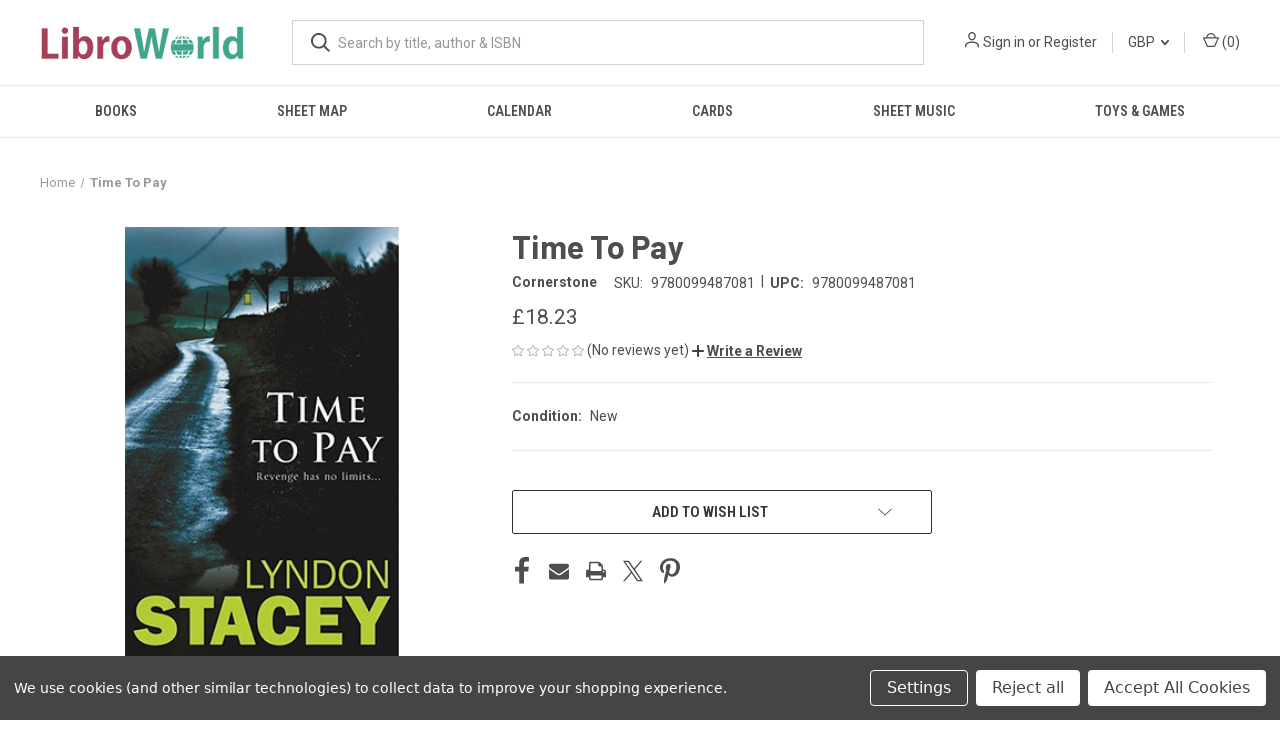

--- FILE ---
content_type: text/html; charset=utf-8
request_url: https://www.google.com/recaptcha/api2/anchor?ar=1&k=6LcD1NsgAAAAAOsPnYe7wCYDut1kV2liFb3o2UB8&co=aHR0cHM6Ly93d3cubGlicm93b3JsZC5jby51azo0NDM.&hl=en&v=PoyoqOPhxBO7pBk68S4YbpHZ&size=normal&anchor-ms=20000&execute-ms=30000&cb=oflbuhqwi2bn
body_size: 49524
content:
<!DOCTYPE HTML><html dir="ltr" lang="en"><head><meta http-equiv="Content-Type" content="text/html; charset=UTF-8">
<meta http-equiv="X-UA-Compatible" content="IE=edge">
<title>reCAPTCHA</title>
<style type="text/css">
/* cyrillic-ext */
@font-face {
  font-family: 'Roboto';
  font-style: normal;
  font-weight: 400;
  font-stretch: 100%;
  src: url(//fonts.gstatic.com/s/roboto/v48/KFO7CnqEu92Fr1ME7kSn66aGLdTylUAMa3GUBHMdazTgWw.woff2) format('woff2');
  unicode-range: U+0460-052F, U+1C80-1C8A, U+20B4, U+2DE0-2DFF, U+A640-A69F, U+FE2E-FE2F;
}
/* cyrillic */
@font-face {
  font-family: 'Roboto';
  font-style: normal;
  font-weight: 400;
  font-stretch: 100%;
  src: url(//fonts.gstatic.com/s/roboto/v48/KFO7CnqEu92Fr1ME7kSn66aGLdTylUAMa3iUBHMdazTgWw.woff2) format('woff2');
  unicode-range: U+0301, U+0400-045F, U+0490-0491, U+04B0-04B1, U+2116;
}
/* greek-ext */
@font-face {
  font-family: 'Roboto';
  font-style: normal;
  font-weight: 400;
  font-stretch: 100%;
  src: url(//fonts.gstatic.com/s/roboto/v48/KFO7CnqEu92Fr1ME7kSn66aGLdTylUAMa3CUBHMdazTgWw.woff2) format('woff2');
  unicode-range: U+1F00-1FFF;
}
/* greek */
@font-face {
  font-family: 'Roboto';
  font-style: normal;
  font-weight: 400;
  font-stretch: 100%;
  src: url(//fonts.gstatic.com/s/roboto/v48/KFO7CnqEu92Fr1ME7kSn66aGLdTylUAMa3-UBHMdazTgWw.woff2) format('woff2');
  unicode-range: U+0370-0377, U+037A-037F, U+0384-038A, U+038C, U+038E-03A1, U+03A3-03FF;
}
/* math */
@font-face {
  font-family: 'Roboto';
  font-style: normal;
  font-weight: 400;
  font-stretch: 100%;
  src: url(//fonts.gstatic.com/s/roboto/v48/KFO7CnqEu92Fr1ME7kSn66aGLdTylUAMawCUBHMdazTgWw.woff2) format('woff2');
  unicode-range: U+0302-0303, U+0305, U+0307-0308, U+0310, U+0312, U+0315, U+031A, U+0326-0327, U+032C, U+032F-0330, U+0332-0333, U+0338, U+033A, U+0346, U+034D, U+0391-03A1, U+03A3-03A9, U+03B1-03C9, U+03D1, U+03D5-03D6, U+03F0-03F1, U+03F4-03F5, U+2016-2017, U+2034-2038, U+203C, U+2040, U+2043, U+2047, U+2050, U+2057, U+205F, U+2070-2071, U+2074-208E, U+2090-209C, U+20D0-20DC, U+20E1, U+20E5-20EF, U+2100-2112, U+2114-2115, U+2117-2121, U+2123-214F, U+2190, U+2192, U+2194-21AE, U+21B0-21E5, U+21F1-21F2, U+21F4-2211, U+2213-2214, U+2216-22FF, U+2308-230B, U+2310, U+2319, U+231C-2321, U+2336-237A, U+237C, U+2395, U+239B-23B7, U+23D0, U+23DC-23E1, U+2474-2475, U+25AF, U+25B3, U+25B7, U+25BD, U+25C1, U+25CA, U+25CC, U+25FB, U+266D-266F, U+27C0-27FF, U+2900-2AFF, U+2B0E-2B11, U+2B30-2B4C, U+2BFE, U+3030, U+FF5B, U+FF5D, U+1D400-1D7FF, U+1EE00-1EEFF;
}
/* symbols */
@font-face {
  font-family: 'Roboto';
  font-style: normal;
  font-weight: 400;
  font-stretch: 100%;
  src: url(//fonts.gstatic.com/s/roboto/v48/KFO7CnqEu92Fr1ME7kSn66aGLdTylUAMaxKUBHMdazTgWw.woff2) format('woff2');
  unicode-range: U+0001-000C, U+000E-001F, U+007F-009F, U+20DD-20E0, U+20E2-20E4, U+2150-218F, U+2190, U+2192, U+2194-2199, U+21AF, U+21E6-21F0, U+21F3, U+2218-2219, U+2299, U+22C4-22C6, U+2300-243F, U+2440-244A, U+2460-24FF, U+25A0-27BF, U+2800-28FF, U+2921-2922, U+2981, U+29BF, U+29EB, U+2B00-2BFF, U+4DC0-4DFF, U+FFF9-FFFB, U+10140-1018E, U+10190-1019C, U+101A0, U+101D0-101FD, U+102E0-102FB, U+10E60-10E7E, U+1D2C0-1D2D3, U+1D2E0-1D37F, U+1F000-1F0FF, U+1F100-1F1AD, U+1F1E6-1F1FF, U+1F30D-1F30F, U+1F315, U+1F31C, U+1F31E, U+1F320-1F32C, U+1F336, U+1F378, U+1F37D, U+1F382, U+1F393-1F39F, U+1F3A7-1F3A8, U+1F3AC-1F3AF, U+1F3C2, U+1F3C4-1F3C6, U+1F3CA-1F3CE, U+1F3D4-1F3E0, U+1F3ED, U+1F3F1-1F3F3, U+1F3F5-1F3F7, U+1F408, U+1F415, U+1F41F, U+1F426, U+1F43F, U+1F441-1F442, U+1F444, U+1F446-1F449, U+1F44C-1F44E, U+1F453, U+1F46A, U+1F47D, U+1F4A3, U+1F4B0, U+1F4B3, U+1F4B9, U+1F4BB, U+1F4BF, U+1F4C8-1F4CB, U+1F4D6, U+1F4DA, U+1F4DF, U+1F4E3-1F4E6, U+1F4EA-1F4ED, U+1F4F7, U+1F4F9-1F4FB, U+1F4FD-1F4FE, U+1F503, U+1F507-1F50B, U+1F50D, U+1F512-1F513, U+1F53E-1F54A, U+1F54F-1F5FA, U+1F610, U+1F650-1F67F, U+1F687, U+1F68D, U+1F691, U+1F694, U+1F698, U+1F6AD, U+1F6B2, U+1F6B9-1F6BA, U+1F6BC, U+1F6C6-1F6CF, U+1F6D3-1F6D7, U+1F6E0-1F6EA, U+1F6F0-1F6F3, U+1F6F7-1F6FC, U+1F700-1F7FF, U+1F800-1F80B, U+1F810-1F847, U+1F850-1F859, U+1F860-1F887, U+1F890-1F8AD, U+1F8B0-1F8BB, U+1F8C0-1F8C1, U+1F900-1F90B, U+1F93B, U+1F946, U+1F984, U+1F996, U+1F9E9, U+1FA00-1FA6F, U+1FA70-1FA7C, U+1FA80-1FA89, U+1FA8F-1FAC6, U+1FACE-1FADC, U+1FADF-1FAE9, U+1FAF0-1FAF8, U+1FB00-1FBFF;
}
/* vietnamese */
@font-face {
  font-family: 'Roboto';
  font-style: normal;
  font-weight: 400;
  font-stretch: 100%;
  src: url(//fonts.gstatic.com/s/roboto/v48/KFO7CnqEu92Fr1ME7kSn66aGLdTylUAMa3OUBHMdazTgWw.woff2) format('woff2');
  unicode-range: U+0102-0103, U+0110-0111, U+0128-0129, U+0168-0169, U+01A0-01A1, U+01AF-01B0, U+0300-0301, U+0303-0304, U+0308-0309, U+0323, U+0329, U+1EA0-1EF9, U+20AB;
}
/* latin-ext */
@font-face {
  font-family: 'Roboto';
  font-style: normal;
  font-weight: 400;
  font-stretch: 100%;
  src: url(//fonts.gstatic.com/s/roboto/v48/KFO7CnqEu92Fr1ME7kSn66aGLdTylUAMa3KUBHMdazTgWw.woff2) format('woff2');
  unicode-range: U+0100-02BA, U+02BD-02C5, U+02C7-02CC, U+02CE-02D7, U+02DD-02FF, U+0304, U+0308, U+0329, U+1D00-1DBF, U+1E00-1E9F, U+1EF2-1EFF, U+2020, U+20A0-20AB, U+20AD-20C0, U+2113, U+2C60-2C7F, U+A720-A7FF;
}
/* latin */
@font-face {
  font-family: 'Roboto';
  font-style: normal;
  font-weight: 400;
  font-stretch: 100%;
  src: url(//fonts.gstatic.com/s/roboto/v48/KFO7CnqEu92Fr1ME7kSn66aGLdTylUAMa3yUBHMdazQ.woff2) format('woff2');
  unicode-range: U+0000-00FF, U+0131, U+0152-0153, U+02BB-02BC, U+02C6, U+02DA, U+02DC, U+0304, U+0308, U+0329, U+2000-206F, U+20AC, U+2122, U+2191, U+2193, U+2212, U+2215, U+FEFF, U+FFFD;
}
/* cyrillic-ext */
@font-face {
  font-family: 'Roboto';
  font-style: normal;
  font-weight: 500;
  font-stretch: 100%;
  src: url(//fonts.gstatic.com/s/roboto/v48/KFO7CnqEu92Fr1ME7kSn66aGLdTylUAMa3GUBHMdazTgWw.woff2) format('woff2');
  unicode-range: U+0460-052F, U+1C80-1C8A, U+20B4, U+2DE0-2DFF, U+A640-A69F, U+FE2E-FE2F;
}
/* cyrillic */
@font-face {
  font-family: 'Roboto';
  font-style: normal;
  font-weight: 500;
  font-stretch: 100%;
  src: url(//fonts.gstatic.com/s/roboto/v48/KFO7CnqEu92Fr1ME7kSn66aGLdTylUAMa3iUBHMdazTgWw.woff2) format('woff2');
  unicode-range: U+0301, U+0400-045F, U+0490-0491, U+04B0-04B1, U+2116;
}
/* greek-ext */
@font-face {
  font-family: 'Roboto';
  font-style: normal;
  font-weight: 500;
  font-stretch: 100%;
  src: url(//fonts.gstatic.com/s/roboto/v48/KFO7CnqEu92Fr1ME7kSn66aGLdTylUAMa3CUBHMdazTgWw.woff2) format('woff2');
  unicode-range: U+1F00-1FFF;
}
/* greek */
@font-face {
  font-family: 'Roboto';
  font-style: normal;
  font-weight: 500;
  font-stretch: 100%;
  src: url(//fonts.gstatic.com/s/roboto/v48/KFO7CnqEu92Fr1ME7kSn66aGLdTylUAMa3-UBHMdazTgWw.woff2) format('woff2');
  unicode-range: U+0370-0377, U+037A-037F, U+0384-038A, U+038C, U+038E-03A1, U+03A3-03FF;
}
/* math */
@font-face {
  font-family: 'Roboto';
  font-style: normal;
  font-weight: 500;
  font-stretch: 100%;
  src: url(//fonts.gstatic.com/s/roboto/v48/KFO7CnqEu92Fr1ME7kSn66aGLdTylUAMawCUBHMdazTgWw.woff2) format('woff2');
  unicode-range: U+0302-0303, U+0305, U+0307-0308, U+0310, U+0312, U+0315, U+031A, U+0326-0327, U+032C, U+032F-0330, U+0332-0333, U+0338, U+033A, U+0346, U+034D, U+0391-03A1, U+03A3-03A9, U+03B1-03C9, U+03D1, U+03D5-03D6, U+03F0-03F1, U+03F4-03F5, U+2016-2017, U+2034-2038, U+203C, U+2040, U+2043, U+2047, U+2050, U+2057, U+205F, U+2070-2071, U+2074-208E, U+2090-209C, U+20D0-20DC, U+20E1, U+20E5-20EF, U+2100-2112, U+2114-2115, U+2117-2121, U+2123-214F, U+2190, U+2192, U+2194-21AE, U+21B0-21E5, U+21F1-21F2, U+21F4-2211, U+2213-2214, U+2216-22FF, U+2308-230B, U+2310, U+2319, U+231C-2321, U+2336-237A, U+237C, U+2395, U+239B-23B7, U+23D0, U+23DC-23E1, U+2474-2475, U+25AF, U+25B3, U+25B7, U+25BD, U+25C1, U+25CA, U+25CC, U+25FB, U+266D-266F, U+27C0-27FF, U+2900-2AFF, U+2B0E-2B11, U+2B30-2B4C, U+2BFE, U+3030, U+FF5B, U+FF5D, U+1D400-1D7FF, U+1EE00-1EEFF;
}
/* symbols */
@font-face {
  font-family: 'Roboto';
  font-style: normal;
  font-weight: 500;
  font-stretch: 100%;
  src: url(//fonts.gstatic.com/s/roboto/v48/KFO7CnqEu92Fr1ME7kSn66aGLdTylUAMaxKUBHMdazTgWw.woff2) format('woff2');
  unicode-range: U+0001-000C, U+000E-001F, U+007F-009F, U+20DD-20E0, U+20E2-20E4, U+2150-218F, U+2190, U+2192, U+2194-2199, U+21AF, U+21E6-21F0, U+21F3, U+2218-2219, U+2299, U+22C4-22C6, U+2300-243F, U+2440-244A, U+2460-24FF, U+25A0-27BF, U+2800-28FF, U+2921-2922, U+2981, U+29BF, U+29EB, U+2B00-2BFF, U+4DC0-4DFF, U+FFF9-FFFB, U+10140-1018E, U+10190-1019C, U+101A0, U+101D0-101FD, U+102E0-102FB, U+10E60-10E7E, U+1D2C0-1D2D3, U+1D2E0-1D37F, U+1F000-1F0FF, U+1F100-1F1AD, U+1F1E6-1F1FF, U+1F30D-1F30F, U+1F315, U+1F31C, U+1F31E, U+1F320-1F32C, U+1F336, U+1F378, U+1F37D, U+1F382, U+1F393-1F39F, U+1F3A7-1F3A8, U+1F3AC-1F3AF, U+1F3C2, U+1F3C4-1F3C6, U+1F3CA-1F3CE, U+1F3D4-1F3E0, U+1F3ED, U+1F3F1-1F3F3, U+1F3F5-1F3F7, U+1F408, U+1F415, U+1F41F, U+1F426, U+1F43F, U+1F441-1F442, U+1F444, U+1F446-1F449, U+1F44C-1F44E, U+1F453, U+1F46A, U+1F47D, U+1F4A3, U+1F4B0, U+1F4B3, U+1F4B9, U+1F4BB, U+1F4BF, U+1F4C8-1F4CB, U+1F4D6, U+1F4DA, U+1F4DF, U+1F4E3-1F4E6, U+1F4EA-1F4ED, U+1F4F7, U+1F4F9-1F4FB, U+1F4FD-1F4FE, U+1F503, U+1F507-1F50B, U+1F50D, U+1F512-1F513, U+1F53E-1F54A, U+1F54F-1F5FA, U+1F610, U+1F650-1F67F, U+1F687, U+1F68D, U+1F691, U+1F694, U+1F698, U+1F6AD, U+1F6B2, U+1F6B9-1F6BA, U+1F6BC, U+1F6C6-1F6CF, U+1F6D3-1F6D7, U+1F6E0-1F6EA, U+1F6F0-1F6F3, U+1F6F7-1F6FC, U+1F700-1F7FF, U+1F800-1F80B, U+1F810-1F847, U+1F850-1F859, U+1F860-1F887, U+1F890-1F8AD, U+1F8B0-1F8BB, U+1F8C0-1F8C1, U+1F900-1F90B, U+1F93B, U+1F946, U+1F984, U+1F996, U+1F9E9, U+1FA00-1FA6F, U+1FA70-1FA7C, U+1FA80-1FA89, U+1FA8F-1FAC6, U+1FACE-1FADC, U+1FADF-1FAE9, U+1FAF0-1FAF8, U+1FB00-1FBFF;
}
/* vietnamese */
@font-face {
  font-family: 'Roboto';
  font-style: normal;
  font-weight: 500;
  font-stretch: 100%;
  src: url(//fonts.gstatic.com/s/roboto/v48/KFO7CnqEu92Fr1ME7kSn66aGLdTylUAMa3OUBHMdazTgWw.woff2) format('woff2');
  unicode-range: U+0102-0103, U+0110-0111, U+0128-0129, U+0168-0169, U+01A0-01A1, U+01AF-01B0, U+0300-0301, U+0303-0304, U+0308-0309, U+0323, U+0329, U+1EA0-1EF9, U+20AB;
}
/* latin-ext */
@font-face {
  font-family: 'Roboto';
  font-style: normal;
  font-weight: 500;
  font-stretch: 100%;
  src: url(//fonts.gstatic.com/s/roboto/v48/KFO7CnqEu92Fr1ME7kSn66aGLdTylUAMa3KUBHMdazTgWw.woff2) format('woff2');
  unicode-range: U+0100-02BA, U+02BD-02C5, U+02C7-02CC, U+02CE-02D7, U+02DD-02FF, U+0304, U+0308, U+0329, U+1D00-1DBF, U+1E00-1E9F, U+1EF2-1EFF, U+2020, U+20A0-20AB, U+20AD-20C0, U+2113, U+2C60-2C7F, U+A720-A7FF;
}
/* latin */
@font-face {
  font-family: 'Roboto';
  font-style: normal;
  font-weight: 500;
  font-stretch: 100%;
  src: url(//fonts.gstatic.com/s/roboto/v48/KFO7CnqEu92Fr1ME7kSn66aGLdTylUAMa3yUBHMdazQ.woff2) format('woff2');
  unicode-range: U+0000-00FF, U+0131, U+0152-0153, U+02BB-02BC, U+02C6, U+02DA, U+02DC, U+0304, U+0308, U+0329, U+2000-206F, U+20AC, U+2122, U+2191, U+2193, U+2212, U+2215, U+FEFF, U+FFFD;
}
/* cyrillic-ext */
@font-face {
  font-family: 'Roboto';
  font-style: normal;
  font-weight: 900;
  font-stretch: 100%;
  src: url(//fonts.gstatic.com/s/roboto/v48/KFO7CnqEu92Fr1ME7kSn66aGLdTylUAMa3GUBHMdazTgWw.woff2) format('woff2');
  unicode-range: U+0460-052F, U+1C80-1C8A, U+20B4, U+2DE0-2DFF, U+A640-A69F, U+FE2E-FE2F;
}
/* cyrillic */
@font-face {
  font-family: 'Roboto';
  font-style: normal;
  font-weight: 900;
  font-stretch: 100%;
  src: url(//fonts.gstatic.com/s/roboto/v48/KFO7CnqEu92Fr1ME7kSn66aGLdTylUAMa3iUBHMdazTgWw.woff2) format('woff2');
  unicode-range: U+0301, U+0400-045F, U+0490-0491, U+04B0-04B1, U+2116;
}
/* greek-ext */
@font-face {
  font-family: 'Roboto';
  font-style: normal;
  font-weight: 900;
  font-stretch: 100%;
  src: url(//fonts.gstatic.com/s/roboto/v48/KFO7CnqEu92Fr1ME7kSn66aGLdTylUAMa3CUBHMdazTgWw.woff2) format('woff2');
  unicode-range: U+1F00-1FFF;
}
/* greek */
@font-face {
  font-family: 'Roboto';
  font-style: normal;
  font-weight: 900;
  font-stretch: 100%;
  src: url(//fonts.gstatic.com/s/roboto/v48/KFO7CnqEu92Fr1ME7kSn66aGLdTylUAMa3-UBHMdazTgWw.woff2) format('woff2');
  unicode-range: U+0370-0377, U+037A-037F, U+0384-038A, U+038C, U+038E-03A1, U+03A3-03FF;
}
/* math */
@font-face {
  font-family: 'Roboto';
  font-style: normal;
  font-weight: 900;
  font-stretch: 100%;
  src: url(//fonts.gstatic.com/s/roboto/v48/KFO7CnqEu92Fr1ME7kSn66aGLdTylUAMawCUBHMdazTgWw.woff2) format('woff2');
  unicode-range: U+0302-0303, U+0305, U+0307-0308, U+0310, U+0312, U+0315, U+031A, U+0326-0327, U+032C, U+032F-0330, U+0332-0333, U+0338, U+033A, U+0346, U+034D, U+0391-03A1, U+03A3-03A9, U+03B1-03C9, U+03D1, U+03D5-03D6, U+03F0-03F1, U+03F4-03F5, U+2016-2017, U+2034-2038, U+203C, U+2040, U+2043, U+2047, U+2050, U+2057, U+205F, U+2070-2071, U+2074-208E, U+2090-209C, U+20D0-20DC, U+20E1, U+20E5-20EF, U+2100-2112, U+2114-2115, U+2117-2121, U+2123-214F, U+2190, U+2192, U+2194-21AE, U+21B0-21E5, U+21F1-21F2, U+21F4-2211, U+2213-2214, U+2216-22FF, U+2308-230B, U+2310, U+2319, U+231C-2321, U+2336-237A, U+237C, U+2395, U+239B-23B7, U+23D0, U+23DC-23E1, U+2474-2475, U+25AF, U+25B3, U+25B7, U+25BD, U+25C1, U+25CA, U+25CC, U+25FB, U+266D-266F, U+27C0-27FF, U+2900-2AFF, U+2B0E-2B11, U+2B30-2B4C, U+2BFE, U+3030, U+FF5B, U+FF5D, U+1D400-1D7FF, U+1EE00-1EEFF;
}
/* symbols */
@font-face {
  font-family: 'Roboto';
  font-style: normal;
  font-weight: 900;
  font-stretch: 100%;
  src: url(//fonts.gstatic.com/s/roboto/v48/KFO7CnqEu92Fr1ME7kSn66aGLdTylUAMaxKUBHMdazTgWw.woff2) format('woff2');
  unicode-range: U+0001-000C, U+000E-001F, U+007F-009F, U+20DD-20E0, U+20E2-20E4, U+2150-218F, U+2190, U+2192, U+2194-2199, U+21AF, U+21E6-21F0, U+21F3, U+2218-2219, U+2299, U+22C4-22C6, U+2300-243F, U+2440-244A, U+2460-24FF, U+25A0-27BF, U+2800-28FF, U+2921-2922, U+2981, U+29BF, U+29EB, U+2B00-2BFF, U+4DC0-4DFF, U+FFF9-FFFB, U+10140-1018E, U+10190-1019C, U+101A0, U+101D0-101FD, U+102E0-102FB, U+10E60-10E7E, U+1D2C0-1D2D3, U+1D2E0-1D37F, U+1F000-1F0FF, U+1F100-1F1AD, U+1F1E6-1F1FF, U+1F30D-1F30F, U+1F315, U+1F31C, U+1F31E, U+1F320-1F32C, U+1F336, U+1F378, U+1F37D, U+1F382, U+1F393-1F39F, U+1F3A7-1F3A8, U+1F3AC-1F3AF, U+1F3C2, U+1F3C4-1F3C6, U+1F3CA-1F3CE, U+1F3D4-1F3E0, U+1F3ED, U+1F3F1-1F3F3, U+1F3F5-1F3F7, U+1F408, U+1F415, U+1F41F, U+1F426, U+1F43F, U+1F441-1F442, U+1F444, U+1F446-1F449, U+1F44C-1F44E, U+1F453, U+1F46A, U+1F47D, U+1F4A3, U+1F4B0, U+1F4B3, U+1F4B9, U+1F4BB, U+1F4BF, U+1F4C8-1F4CB, U+1F4D6, U+1F4DA, U+1F4DF, U+1F4E3-1F4E6, U+1F4EA-1F4ED, U+1F4F7, U+1F4F9-1F4FB, U+1F4FD-1F4FE, U+1F503, U+1F507-1F50B, U+1F50D, U+1F512-1F513, U+1F53E-1F54A, U+1F54F-1F5FA, U+1F610, U+1F650-1F67F, U+1F687, U+1F68D, U+1F691, U+1F694, U+1F698, U+1F6AD, U+1F6B2, U+1F6B9-1F6BA, U+1F6BC, U+1F6C6-1F6CF, U+1F6D3-1F6D7, U+1F6E0-1F6EA, U+1F6F0-1F6F3, U+1F6F7-1F6FC, U+1F700-1F7FF, U+1F800-1F80B, U+1F810-1F847, U+1F850-1F859, U+1F860-1F887, U+1F890-1F8AD, U+1F8B0-1F8BB, U+1F8C0-1F8C1, U+1F900-1F90B, U+1F93B, U+1F946, U+1F984, U+1F996, U+1F9E9, U+1FA00-1FA6F, U+1FA70-1FA7C, U+1FA80-1FA89, U+1FA8F-1FAC6, U+1FACE-1FADC, U+1FADF-1FAE9, U+1FAF0-1FAF8, U+1FB00-1FBFF;
}
/* vietnamese */
@font-face {
  font-family: 'Roboto';
  font-style: normal;
  font-weight: 900;
  font-stretch: 100%;
  src: url(//fonts.gstatic.com/s/roboto/v48/KFO7CnqEu92Fr1ME7kSn66aGLdTylUAMa3OUBHMdazTgWw.woff2) format('woff2');
  unicode-range: U+0102-0103, U+0110-0111, U+0128-0129, U+0168-0169, U+01A0-01A1, U+01AF-01B0, U+0300-0301, U+0303-0304, U+0308-0309, U+0323, U+0329, U+1EA0-1EF9, U+20AB;
}
/* latin-ext */
@font-face {
  font-family: 'Roboto';
  font-style: normal;
  font-weight: 900;
  font-stretch: 100%;
  src: url(//fonts.gstatic.com/s/roboto/v48/KFO7CnqEu92Fr1ME7kSn66aGLdTylUAMa3KUBHMdazTgWw.woff2) format('woff2');
  unicode-range: U+0100-02BA, U+02BD-02C5, U+02C7-02CC, U+02CE-02D7, U+02DD-02FF, U+0304, U+0308, U+0329, U+1D00-1DBF, U+1E00-1E9F, U+1EF2-1EFF, U+2020, U+20A0-20AB, U+20AD-20C0, U+2113, U+2C60-2C7F, U+A720-A7FF;
}
/* latin */
@font-face {
  font-family: 'Roboto';
  font-style: normal;
  font-weight: 900;
  font-stretch: 100%;
  src: url(//fonts.gstatic.com/s/roboto/v48/KFO7CnqEu92Fr1ME7kSn66aGLdTylUAMa3yUBHMdazQ.woff2) format('woff2');
  unicode-range: U+0000-00FF, U+0131, U+0152-0153, U+02BB-02BC, U+02C6, U+02DA, U+02DC, U+0304, U+0308, U+0329, U+2000-206F, U+20AC, U+2122, U+2191, U+2193, U+2212, U+2215, U+FEFF, U+FFFD;
}

</style>
<link rel="stylesheet" type="text/css" href="https://www.gstatic.com/recaptcha/releases/PoyoqOPhxBO7pBk68S4YbpHZ/styles__ltr.css">
<script nonce="nUvh4Q-Go-AzWV9dtLF9oA" type="text/javascript">window['__recaptcha_api'] = 'https://www.google.com/recaptcha/api2/';</script>
<script type="text/javascript" src="https://www.gstatic.com/recaptcha/releases/PoyoqOPhxBO7pBk68S4YbpHZ/recaptcha__en.js" nonce="nUvh4Q-Go-AzWV9dtLF9oA">
      
    </script></head>
<body><div id="rc-anchor-alert" class="rc-anchor-alert"></div>
<input type="hidden" id="recaptcha-token" value="[base64]">
<script type="text/javascript" nonce="nUvh4Q-Go-AzWV9dtLF9oA">
      recaptcha.anchor.Main.init("[\x22ainput\x22,[\x22bgdata\x22,\x22\x22,\[base64]/[base64]/[base64]/ZyhXLGgpOnEoW04sMjEsbF0sVywwKSxoKSxmYWxzZSxmYWxzZSl9Y2F0Y2goayl7RygzNTgsVyk/[base64]/[base64]/[base64]/[base64]/[base64]/[base64]/[base64]/bmV3IEJbT10oRFswXSk6dz09Mj9uZXcgQltPXShEWzBdLERbMV0pOnc9PTM/bmV3IEJbT10oRFswXSxEWzFdLERbMl0pOnc9PTQ/[base64]/[base64]/[base64]/[base64]/[base64]\\u003d\x22,\[base64]\\u003d\\u003d\x22,\[base64]/DqcKOwo4fDcKRwq51a8OyIijDrS1AwqJOw6UbwonCtirDnMK/NkvDiwzDrR7DliLCgl5UwocrQVjCgkjCuFoyAsKSw6fDicKBEw3DmnBgw7TDqMOdwrNSFmLDqMKkdMKOPMOiwo5fAB7Ck8K9cBDDmsKrG1tlTMOtw5XCuz/Ci8KDw6rCmjnCgCYAw4nDlsKsXMKEw7LCqMKKw6nCtXbDjRILG8O2CWnCq1rDiWM2FsKHIDsTw6tEMB9LK8OhwovCpcK0dcKkw4vDs1EKwrQswoLCognDvcOiwpRywofDgijDkxbDqm1sdMOrG1rCnijDuy/Cv8OOw6Yxw6zCvcOiKi3DpAFcw7Jib8KFHW7Djy0of3rDi8KkVVJAwqliw5Vjwqcowot0TsKMMMOcw44Wwpo6BcKMSMOFwrksw6/Dp1p7woJNwp3DqMKAw6DCniB1w5DCqcOcGcKCw6vCg8O9w7Y0cg0tDMOlXMO/Jjc3wpQWAcO6wrHDvykkGQ3CpsK2wrB1CsKqYlPDicKEDEhJwqJrw4jDvlrCllltMgrCh8KAO8KawpUKahRwJBA+b8KPw6dLNsOrI8KZSwx+w67Dm8KKwoIYFF/CsA/Cr8KTDCFxe8KKCRXCpUHCrWlTXyE5w4nCk8K5wpnCukfDpMOlwq4SPcKxw67CrljClMKib8KZw48jMsKDwr/[base64]/DgcO5dg/CmWTDusK+w4vCgEPCgsKFwqpawq1ywo8dwptlW8OncUHClcO9QUd/[base64]/CtwMAw45kw6V6U8K0wpHDuMOJJ8K2wr7Coy7DpcKowpDDmMKVX1zClcOvw78Gw5Ybw7kNw4kew73CvnTCisKIw7TDt8KVw7bDqcO1wrpCwo/Dsg/DrnsjwpXDjgHCu8OUVRxiZT/[base64]/[base64]/[base64]/Dr8O5W8KKw65SJmk/DcOtw4cjMMKvw5bDpcO2PsODBQJZwqLDp1vDhsOBIg7CkcOrfUcUw4nCiVTDskHDgF0ZwrF8wqg8w4Ndwr3CqgLCtAXDny50w58Gw4ohw6PDpcOEwo/[base64]/w6DDg8KNG8KyD0XChcKGwopDwqnCh8O1w5fDuiUBw4nDp8OWw7QFwpDCm2hSwoZYEcOtwo/Dh8KFFTfDl8OOw5BCa8OxW8O9wrnDo0jDgiV0wq3DrHtnw5FhSMKdwpspSMK4SsOeXk9Mwp81esOrX8O0LcKLI8OEXcKzPVB9wolfw4fChcOawo/Cq8O6KcO8Y8KzSMKSwpvDhhgdFcONGsK5G8Klw5cbwq3DoyPChTB/wppIaTXDqVhUVnrCh8KDw5wpwosESMOPZcKyw5PCgsK4BGPCocOTWsOwcik3TsOjZyFwN8OKw7MTw7HCmhbDlT/DggFLEU8XQ8KjwrvDgcKZWnnDlMKvNcOZMMOzwozDkQ8lRXBBw5XDp8KAwoFOw4jDjkzClSLDl1g6wozCmWLDvzTDnl8Iw6VMIXt8wqPDhXHCjcKpw4fCngTCmcOESsOCAMK0w5EsJWUlw69PwqdjehPDo1fCgmzDjS3Clg7Cp8OlKsOXw70QwrzDqG/DisK6wrxTwo7CusOSFXoSD8OaAsKHwpEbwogzw7w7O2XDrxzDisOiVALDpcOcfVFUw51UdMK7w4gYw5FDWFQNw5jDtTvDkxbDo8OTMMO1I0DChz9IQ8Odw7rDnsOCw7HCjRdnfiPDuG/Ck8O+w5PDpQ3ClhfCg8KpbT7CtEzDkG/DlyfDvnbDosKIwqsTZsKkdy3ClmszIBXCgcKYw5cYw6twScObw5JjwrLCusKHw6krwpLCl8Kgw4DCnjvDmysow73DrWnCu1waS3wweFocw45RfcOcw6JHw6o3w4PDtifDqCoUJwdgw7nCoMO+DS5/wozDm8Ktw6LCq8KZfG3CuMOAQG/ClmnDlGLDgsK9w73CijMpwpUTc0p1GsKYOEvDglkmAUfDgsKKwoXCisKyexjDkcOYw48besKww5DDgMOOw6vCg8KcbcORwrdWw4wSwr7CjMKjwo/[base64]/DoMOyLcKaFXROFsKrw6vDlMODwr4JwprCvMOkWsOJwq13wpIiLBHDqcKhwos0dyowwrkYHEXCrSTCuVrCnAtwwqcLUMOxwovDhDhwwrhCD3bDjyTCucKvRklYw78IQcKCwoM1esKMw44XElTCvE/DgDN8wrbDlcKfw6g9w4BFJxrCr8O8w57Dq1MtworClH3DgMOvP39sw7ZdF8Omw6pdCcOkacKORMKPwrLCvMKrwpEkJ8Kow5cKEAfCtyMLHFvDtQcPS8KBBsK9fCpow55BwrrCs8OUe8OEwo/DoMOWd8KyU8O2R8OmwofDmjHCvz0PH0oHwrTCiMK0MsO7w5zCncKJAHs3cHVNFMOHZVbDtcOsDEfCnnYLQsKCwpLDosO0wr1UJMKhUMK5wocSw5oFSRLCvMOmw47CisKfYRAkw5Ykw7DCtcKCYMKCH8Orc8KrHcKMMV4gwqQ9d1MVKirCuGx/w4zDqS9XwoNtEDRWZsOCG8KKwq1yD8KQEkImwpNzMsK2w7l6NcOgwpN+wpx3DiPCtMO4w7hLbMOnw45qHsO1GgfDgBbCnkzDhw/DhBHDjC1lesKgasOcwpVaLEkQQ8KywqbCjWsQf8KuwrhyR8OqasOAwpAww6AQwqIswprDshHDvsKgQ8KcEsKrAR/DmsO2wqMMBDHDm1pKwpBCw4DCoSwHwrNgHEBASRjDlgMVAMK9NcK/w7IrQsOlw7jChcO3woQ0Hg/CpcKXwojDmMK2Q8O6DyVIC0c9woEsw78Jw4VywqHCmgLCgsKnw7Iow6VXAsOWPQjCsS5ywr7CqcOUwqjCpT/[base64]/CiMOHwpdowr/Dg0XDsy9gw6nCgBJPwrNXaBADVW3DkcKfw5DCpcKww5M9PjbCtmF2wq1vKMKhM8K5wp7CslUFfhjCimPCsFlPw6R3w4nDtD52Xk5zGMObw5xiw55Ywq1LwqfDmzbCsyjCq8KUwqDDlgEPaMK1wrPDgBE/QsO9w4bDs8OIwq/[base64]/CgsOeNsKXw4IeLMK3R8K4wodrHMOAw4N2w7fClsKFw4bCqzLCjwt4NMOXw7w8Lz7CkcKWBMKcdcOucWg3AV/Cr8O4fTADOMOIVMOsw7p1P1bDqmINJhFewqkAw6oRc8KZWcKQw5TDlSLChH9aX3LDhTPDo8K2X8KOYBsVw4gMVwTCsmhLwqwrw6PDgcKMEE/[base64]/[base64]/DghQSHMKQwoBoETnDh8OXImrDnsO0JAcsan/DjA7CqnR1wqcnKMOZDMOZwqLCucOxGm3DnMKawpTDrMK+woR4wrsKMcKmw5DCkcOAw4DDiBbDpMOeKRMoRyzDp8K+wrQ6KhIuwovDgnldQcK1w40QR8KkX1LCsD/ClVbDj2MTFRLDh8OxwphiY8OhNBrDu8K5NV12wpLDnsKow7TDhH3Dr2hWw40GRcKhJsOqbiA2wqPCihjDmsO5L3rDjk8Vwq/DosKMwqUkA8OSV3bCmcKuR0TCvENzX8KkBMKZwo7DhcK/UMKBPsOnJlZTwrbCtMK6wpzDh8KADgDDgsO6w5ZuBcKYw73DtMKGwoVNCU/Co8OJKUoUCi7CmMOqwo3CrcKiemAUWsOzJcOKwoZbwqslWybDhcOhwpUYwp7CmUnCqHrDr8KpacK0JTM1GMOCwqpmwqnDgh7DlMOzWMO/AAvDqsKAb8K/w7IIYDIEIkxsWsOvJH7CvMOnc8Ouw4bDmsOiE8OGw5pqwobCnMKpw4M8w7EBI8KoDzBAwrJZBsOXwrV+wqBBw6zDscKdwpnCjVHCo8KjScKDaHZ/fhxyXMO/dsOjw41fw7/DoMKSwrXCtMKLw5fDhH5WRCUFGy9jYgNjw7/[base64]/[base64]/[base64]/CvcKfN8OCScOyKD3CpMKtM8OcbBImw6sIw6rCmsO6IcOwI8OAwo/CpxjChE4nw5nDnB7DvQdPwrzCnSMLw5N/WFg9w7Y3w6VQI2TDmwzCs8KGw6zCujnDqsKnNMOYOUxrTcKnFMO2woPDgHvCq8OcBMKoG3jCv8OqwpzDoMKbJz/[base64]/XnEnwqXDnWIMO8Kzwq7Di8OzdcOhWsOMwobDvXNuHHfClDDDhsO7woPDukDCuMOkJhzCssKOw48lWlTCjEvDtSXDmDXCuTMIwrXDllx3RRU6YMK5aTA/UXvCi8KiWCUTH8O7S8OVw749wrVHRsK/OWkKwpDCo8KcDBHDtsKSJMKxw7NgwqYzcAB1wqPCnC7Dl0BEw7UAw6gEDsOfwqZVTgvCvMKfJngjw57DusKvw5DDicOiwojDrE3CmjjDr0zDu0TDs8KyVkDDs3EULMOqw5pow5jCrEvDs8OUaGDDt2PDjcOrfMOdPMKEwp/Ctwsuw6kawowDTMKAw4lSw7TDlW/DnMOxMyjCrAsKR8ORNFjCmA8GNGhrZMKxwrnCh8O3w70mcV/CosKLECZww5VDGGDDmy3CuMK/[base64]/CoTVRwqptw5dPwoLCuz9uIz1aNsKhwqbCpBjClcKawpbCghHCjVPDu1o4wrHDtWNrw6bDgGYeK8OLRBImOsOofsKSW3/DgsK5F8KTwp/DpcKdNTATwqRLdklxw74Hw5LCicOQw4XDui7DucOpw6RWQ8O5QkTCn8ORd3h9w6TClljCqsKSJsKpXn1QZT/[base64]/ecOVRsOnw43DpcONw5PCnmI5w5N9GEV1DBEYGsONScODJ8OKa8OrVF0lwpUewpHDtcOfHMO6XMOGwp5EQcOpwqohw7XCh8O3wqRKw4s4woTDo0IUaS3DtcOUWcOywpnDuMKSd8KWQ8OQM2DDgsKqw6nCrCplwpPDh8K7bsOcw5QzBsO/w5LCuyN/Y14KwosMfH/Ci0lywqHCvcKcwppywo7DhsOtwr/CjsKwKmvColXCkC7DrcKEw4AfNMKSacO4wrE4JU/CpjLClSEtwoBaRBrCscK7wpvDrAAXLhtvwpJAwphUwo9rABbCohvDsH85w7VKw78HwpBmw7jDiSjDl8OowozCoMO2TAVhw4rDnBPCqMOSwpPCnWXCuVMYCjtGw6HCqxnCrwpQHMOhfcOuw5hqCsOFw67CnsKuIcOiDHZwOipdF8KdK8KHw7JIG1rDrsKpwpk/GRI1w4E2WTfCj2nDj0A1w5DDgcKjEzTCuyshQcOnY8OQw4DDnFU4w4RBw4jCjQFuK8OwwonCscOGwpDDpsOlwr5bJsK9wq8HwrPDhThTVxIdMcORwrXDqsKXw5jCl8OTPywYdQcYAMK/[base64]/Dg8ODw75lwrHCvUc/WQrCuGXDmcKtw5XClcOmDcKaw4YzEsOow6zDksOXABrClVvCv1AJwpPDuxHDp8K6GA0cL0nCh8KBGsKGci7CpALCnsOowqUnwq3ChyfDmEYuw7fDrGrDoy/DusOeeMKpwqLDpF8uCmfDqmk/M8KQeMOsWQQbD0DCoUU/SAXChTUcwqdrwq/[base64]/DnVHCu8KGwps5w7Z7w6IeHEvDu0gnw5zCsHfDnsKxVcKhw5k2wpvCo8OBPMO0fsO+wpJifVDChR9zP8KrUcOEBsKCwrULd1DClcO4QcKZw5/DpcOHwrV2P0tXw7jClcKdAMOUwpNrSWfDpCTCrcKLR8OWLGIVwqPDicKFw6QYa8OUwp1OFcOaw4NrCMKqw4ZLecKifXAQwrZHwoHCvcKAwobCvMKeUsOFw4PCoQ5Aw5/CkSnDpMKkQcO1csOFwrNAVcKlGMKlwqoNR8Ovw7rCqcKvRkZ8wqh/CMOowpNEw5JjwqHDkRDChl3CqcKOwozCj8KJwpLCpAfClcKPw7HCqsOnccOaZGkAAUtOLH7DrGMlwqHCjzjCoMKNVBALJ8KrflfDsxXDhzzDosKBNcKCLzXDrMKxRjfCosOGOMO/cl/CtXLDuRjDoj1dacKlwoV9w7rCvsKVw4HCgEnCjXRoHixcNSpwZ8KqWzBZw43DkMK3VSA9IsOZN2RkwofDr8OkwpUvw4vDvV7DiX/DhsKjJT7Dgg8lT3AIPws3w7Ukwo/[base64]/AkZiA8OWFsKGw7zDsiUfbmNKwqrDjMO5XgHCjsKOw77CqT/CuV7CkhHCnCwkwpzCtsKtw4DDlQU/Jkh9wrlYZ8K9wrgjwpXDkzLDlRHDjWhJWArDo8K3w4bDncOOSQjDtHzCgnHDgQDDjsKqbsKCIsOLwqR0EcK6w7J2U8Kzwog/NsOhwpNjInx/VjnDqsOzS0HDlw3DkDXDgBvDuhdnMcOXOVYxw5zCusKlw4M/w6pUOsKgT2/[base64]/CusKEw7/DjCbDicOmR8O3cTJJRD7Dv8OOQsOVw6PDksKAwoN3w63DoRc5CFTDgRsSWXgEOxM1w74iV8OVwoZ1SizDkRLDs8OpwpNVwrJAE8KlEE3DgictSMKwUgF6w7jCqsOoT8K4W3d4w6toFFPCmcOWfizDgzZQwpzCtsKHw7QIw7bDrsK8C8OeQF/[base64]/wpLDscOaw7VnJVDCtMOcM0zDjSZ5OER8PsKbAsK6TsKtw4jCiRDDm8Kdw7/CpkMXBz0Jw4PDtcKeAMOPSsKFw4k3wqrCh8KkasKbwoB6wqzDmjZBQAJxwpjDsFI1TMKqwrldw4PDssO6cW5HAsKsZAnCjFjDmsOVJMK/KQfCpcOZwp3DmDnCtcOiWBl/wqhQBzLDhiQXwrIjLcKWwoY/EsOZX2LCj0ofw74Xw7HDhX1TwqVQPsOPDlfCpA/CkkNROmJ/wrxJwrjCu01Cwqhow4lBawDChMOTPMONwr3Ctmw3ZydCIBrDqsKLw6XClMKqw4xocsOfbG9xwp/[base64]/Dkjw7wrHChETCo8KEwpI4wpUtccOOLiJIwqfDgyjCgHvDh17DoHPChMKAKwZhwqkDwp3CohvCi8Krw5oMwpVzLsOKwrvDqcK1wqnCigcswrTDisOiIwEdwojCnShOchRww5jDjmEUCFjCpibChDHCmMOiwqzDkl/DoWfDtcK2D39rwpbDucK5wrDDmsOPKsKfw7EKUCvDtxEow4LDhVU2ccOKU8OmZR/Ck8KiBMKmQ8KdwqBJw5fCvgDDtsK+T8O6TcOOwqRgDMK5w6pBwrbDvMODfksCKcKDw65QRMOnUE7Dp8OxwpRyfsO+w4PCmTbCkCsEw6U0woVxWcKsUsKsZgPDsXo/K8KMwrzCiMK8w6bDsMKew5/DjirCr1bCjsKTwp3CpMKsw6/CtxPDncKrNcKAY3nDmcOtwrLDv8OHw5fCq8OYwrIFT8K2wqpfY1UywqAjwpheVsO/[base64]/[base64]/w7RARMKaw7vClMK1wpTCr8OHGGpRWXVbFHkcw6bDh1lFdsONwp4GwqJQNMKXTMKJO8KMwqHDicKkMcKpwrTCvsKtw6Ytw4kmw7IPQcKvZgxuwr3CksODwq/CnMOkwrjDsWrCgX7Dn8OXw6F7wprCiMK/[base64]/DijN2w6pkfcO7JEJlw4XCucKPw5TDrcOOw6rDqFNwGsKqw6rCncK+Hkt8w5rDiGBow4fDh0Nzw5jDmcKFM2PDnF/[base64]/[base64]/U8OUGcONCsKpDUY+w5kRwrtwR8OeJMORCDsywpTCqcKHwo3DvA43w5ELw4nCiMKTwrUwTcOvw4bCpxfCiEbDh8Krw45sVsKrwocIw6/CkMKVwp3CvAHCsz0YI8ONwpR9dMKdFsKhQzptX2pQw6PDrMKMYVUxWcOPwr4Qw5gYw68LaDxNGQAoUMOTWsOBwpnCj8OewpHCrzjDs8OBRsO6XcKzIcOwwpHCmMKZwqHCnSjCknh6YVFpdmzDmsOGccKjIsKQL8KDwrQlLExbSE/Cpy/CtBB8w5LDh2JKZMKSwqXDr8KCw4F0w4sww5nDn8KdwqPDhsOUE8KSwozDlsOEwrVYcBTCrcO1w7XCi8OydzvDu8Okw4bDrcKGLlPDugQgwrhyN8KjwqDDvwdFw6clZcOicnIjQ2pEwpnDm11xAsOJcMKtKW4wW2NKK8Kaw6PCqMKvUsKlKTdtN3zCoiorcjbCq8OHwo/Co2TDh3HDrsOkwr3CqjnCmRPCoMOLJcOuEsKaw5bDrcOLYsKbP8Kaw4vDgTLCgUfCvFIbw4vCj8OMNhUfwoLDlAJVw49pw7RKwol1CG0XwoYRwodHdiJuVXnDgEzDo8OwcB9BwqUGEhnCkC0hQsK/RMOwwqvCrjLCpcKhwq/CgsOkY8OnXT3Clyl4w7XDu0HDocO5w7AXwo7Do8KEMQTDlzplwozDow5dZQ/DgsO1wp4Ow6HDhRhcDMK0w6FOwpfDnMK7w4PDl3gUw5XCg8KmwqJpwphEBsOCw5vCrsK/GsO9JcK0w6TCicK5w7JVw7jCi8KfwpVQZsKse8OZDsODwrDCr2rCn8KVBAzDjhXClkIfwqTCvMKVDsOlwql5wpw4FlsKw4kmBcKBw65NOmp1wpAuwrvCkWvCkMKKS1sdw4HCigJoI8OMwpDDvsOFw6vCgHrCs8KZWiYYw6rCjG8gJMOKwr0dwrvCvcODwr4/wo1Kw4DCtmxSMTPCh8OpKDBmw5vCoMKIERJRwqDCklfDkyIIak3CuSltZDbCjXfDmxx6TDDCiMOcw5rDgg3ChHBTA8OWwoMSM8O2wrErw7XCmMOWGw99woTDsFnCnUjCl2zCnQZ3fMOTJcKWwoUsw7zDqihawpLCqcKmw7jCuATCmixzYx/CvsOQwqUfE3MTFcK9w67CuWbDtHZTXSXDksKDw4DCpMOgRMOMw4XCugUOwodsVn8rI0DDqMOCdsKDw4Zwwq7Cly/DvVTDrUpwXcKdW11zbXhVBcKTN8OWw4PCpDnCpsKRw5VNwqbCgDPDjMO7CMOSD8OsNHFOXlYLw6MnWiHCj8K1djUXw5rDgCFyAsO3In/ClyrCt2EHFcKwDCDDu8KVwqvCnCgqw4nDryZyecOtekA/[base64]/DqgFJch9Uw7nCnMOVPsOGWzXCjH9IwoNoOGHCqcOaw7lPZxhmDMOkwrYcYMKXCsKrwpt0w7AFemjDm1JwwrrCh8KPKkgnw7AZwr8QS8Khw6TCtXbDksOLasOIwoHCtDt0Mz/Do8OTwrrCgUXCi2s0w71JPknCosKYwokbHsO/ccKhX0EQw6/DgFVOw6oFLV/Dq8OuOHJiwrNfw6rCg8O5w7FOw6zCgsKdFcK5w5ZRMg5QSGZxdsO/YMOwwqogwr08w5t2fMO/QiBBMBs9wobDhBjDl8K9EwcnCXwrw5bDuRxDTGh0BnHDv1fCjhwMe2gNwrPDtkzCoDxhTWMTCAQtGsKRw6gxeBTDq8Ktwq52w54LVMOaL8KGPCdjW8OMwoNaw41ww53CpMOgTsOWNEfDn8O7DcKRwqDCtwBhw4vDuU/CpDbDocOYw6XDrcOWwoI5w6kDKg4Ewocmehp8wpjDvsOIF8Kjw5TCoMOMw7wIIcOqHzhGw4QqI8KFwrtkw4tfXsKMw6ZEw5AYwoTCusOHBg3DgS3CqsOXw7rCsSpNLMOnw5vCqAIUEFHDuWUMw68hKMOiw4JTGE/[base64]/CjRfDlVQIw4HDgxnDiVnDvG9fwrzCqsKpw695YwDDvCDDvMOOw4Niw63DlMK7wrXCtG7CisOLwr7DkcOPw7M3CBvCiFDDpwM2E0PDpGErw5I+wpfCj03CiADCkcKNwo7CiQ4BwrjCm8KQwr8RSsOpwrNkPWTChUA8a8OOw7QXw53DvcOmwrrDiMODCgzDocKTwo3CqB/DpsKCNMKrw7jCi8OEwrPCmBZfFcKVczZWw5NQwpZYwpA5w7hqwqnDg1wgLcO6wopYw5hdIXlWw4zDhB3DicO8wpXCpQjCisOow4/DrsOHEXBmEHFnHmAANsOTw7PDm8Kow7J3cGsOGcKWwrUqc3bDgVZZUnDDuyR2B1Y3woHDmMKvARNAw5hww5dTw6jDkVXDgcOIOV7DucOOw5ZgwrAbwpc/w4fCrAtZEMOHe8Kcwpdww5V/J8OHTCYMEn7CiAzDpsOPwrfDiVZ3w7TCilPDs8KZIEvCrMOmDMOXw5U/KV/CoV4tSEzCosKjWMKOw50vwr8PNCl/wovCpcKsBMKDwoxjwovCqcKyVcOgUn0nwqwiTcKCwqDCnzDCkcOjbMKVZ3nDuGBjK8OPwpULw7zDgcOCA39qEFVrwpd5wrIvMcKzw6AdwpPDqndZwpzCm3RlwpXDnRxUVMOBw7PDlcKsw6nDsSFQA0HCicOdWxVXesKyJCrCjkXCpcOibFrCtiAZBQvDkhLCr8O2wp/Dt8OCKE3CsCgQwoDDpnguwqzCpMKWwpFnwqLCog99cS/Dg8OYw4N0FsO9wozDgXPDpsOYbBXCoVJnw7nCosKjwq0WwqAfLcK5LmUJW8KNwrlTesOsYsOGwonCgcOBw7DDujdoNsKcbMK8VgrCr39Hw50HwpcgYcO/wqbCoQ7Cg0pPZsKPYMKiwrseN20YAScxCcKawprDkXnDlMKowpvCsy4FehwxXB1yw7gDw4TDvnZzwqnDrBrCsFfDhcO+AMOcPsKOwqZbQRzDhMKjB3TDncOCwr/[base64]/Cq3nCnMK5RsOaw4bDuMKrwpXCtMOOwqbCtEpJwoseXkPCowJMVDfDiDbCksK7w5nCqU8EwrB8w7M+wp8Pa8K4ScONNzDDk8KQw4tME3pyZ8OeDhgKQcKcwqhpbMOsCcOlb8KeXh/DmGxYMsKbw7Vpwo3DlcK4wo3DvcKPcCoMwrIDEcOtwqDDucK/EMKeJsKqw5Z8w6Fpwp/DvX3Cj8KsFiQ2W3rCo0vClGo8S2NzVFPCkgjDvXzDncOeHConcsODwofDnVPChxPDkcONwrbCpcOHw49Rw7crXHzCpUDDvBvDszvChA/DmsOSZcKkCMKfw4/Dj2Q4U17CnsOVwqVTw4BaY2XCqhE9Ry5qw5lHOwZdw4gOwqbDj8OLwqdyesKHwocdEk5/[base64]/CgE3Dj3HCs8KPbMOLWcOgVE7DgMODDRvDhHgwb13Dv8KNCcO4woQuEHgJc8OiU8KfwqsyV8K/w7/Du0Q0EC/CuAdJwooxwrLDiXzDtDQaw5BBw5nCjnjCk8O8UMKuwqfCmSxvwrDDt1ZNb8Kjenk5w65Ow78Gw5hvwplCQ8OUC8Ogf8OJZcOmEMOfw7DDt1TDoXPCiMKdwrfDvMKKakTDtxAAwo/Co8OawqvCkcObHCJzwrZ3wrTCpRoSB8KFw6jCrRc9wr55w4UTScOgwovDrGQWbQ9vDsKaP8OIwpk4WMOUXmvCnMKkIMKMIsOJwqRREcOIfcOww6FVGkXCk33DkBlqw6lvQRDDg8KReMKCwqYPScKSdsKCL0TClcKQUcKhw5HCrsKPH0dgwpVZwq/DsUNswpzCowd1wrPCgcK8U2dECwUqd8KuDEXCgiNdfzUpPH7DlnbCvcOlLjI+w6ZKRcO8L8KRAsK1wqJBw6LDonFHYwzCok4GSDNDwqFdcQfDj8OJDEzDrzFrwopsKzYywpDDosOcw4LDj8KdwoxYwovCmAZtw4bDiMO4w4jDicOsYQIER8OIA3zCrMK1eMK0bQ/DnHM4wrrClcKNwpzDhcKYwo8pfMOsfyTDrMKrwrx2w4XDtjvDjMOte8KZCcOFVcKhZWV1wo9TGcKXcErDtsOqIyTCuE3Dm20BbsO2w40hwpF7woBQw6hCwohVw59ecXMmwoQLw59MS0bDl8KFDsKQRsKGPsOVc8O1fELCpzQUw6piR1PCgcOTIFwgZMKkAG/[base64]/[base64]/CgcOiwpp+bsO1T8O4GH7CiMO2w7BLw5IibWBiY8K9wqY5w5Ixw4U7dsKtwp92wrNcN8OGIcOzw4EVwr3CrVfCoMKWw5DDscO/EhYmLcOwawfCksK3wqBKwpzCqcOyGsKdwr7CqMKJwoU2QcKow4gKGh/CjCZbTMKtw5rDs8OOw5ISQjvDgAPDlMKHcUnDgjxaV8KLPknDm8OYTcOyD8OwwqIfHsOgwoDCl8OQwpzCsyNBMyzDrAQNw6lbw5sYSMKMwr3Cs8Kbw5k/w5fCoyUow6zCuMKIwqzDnG8NwrN/wpcJGsK8wpXCmiHCkEXCqMOyQsKew7jDm8O8EMOVwofCqcOCwrMEwqBBZETDksKpMCYtwobClcOtw5rDosK8wr1GwrTDmMOYwqAsw4jCt8O2wpnCssOLajErYSnDicKWR8KPZgzCtwEpHAjCsCNGw5LCtgnCrcOrwp4NwoowVGB/U8KLw5MlAXxYwoTCuioDw7LCmcOQMBl2wqofw7HDuMOYFMOAw5XDkiUpw5zDhcOlKl7Ck8Kqw47CmS8nD0tpw4JRAMKIcg/[base64]/CjlUDUl/DrW9EZ8K3w6rChGV4FcOcKRN5PsOFbVhTw5fDkMK0UyHCmMO9wrHDlFMtwo7Cu8Kww6RKw7TCpMO/YMOzAxMuwpLCswHDo1MuwrbDixFgwo3DvsKjaEkQCsK3AwlyKm7DoMKAIsK3wrfChMKjKEw9woc/XsKNU8KIA8OOAsOADMOHwqTCqMOoD3fCiiggw5vCl8KBbcKCw5ksw4HDrMKkLzxzSsOow5jCtcKCagQqDMOswrV8wrLDkS/ChsOowo9FVMKvQsONE8KDwpjCosOhZEV7w6YLw5YvwrXCj1bCnMKqVMOFw5vDkjgvwq1lwp9DwrJSwqDDhmfDoX7Ct1UMw7nCmcOJw5rDjlTCpsKmw5nDo1nCuyTCkR/CnMOLW0DDoybDhMOtwoHDhsK9M8KuXcKEDsOBB8OEw4rChsOzwqrClF0lITsff21PdcK1I8Otw6/Dq8ODwoVFwp3DrGIuZcKtSi1SOsOEUW0Vw5MbwpQMb8K4e8OzDMK5dMOOGcK8w5coeHPCrsOtw7A9PcK4woBrw7XCtVTCvMOZw6LCvcK3wpTDp8Oxw7sawrpxYsO8wrdtbB/DgcO5PMKuwo02wrzDrn3Cv8Kuw5TDlhnCocKgQjwQw77Dnj8jXmZTS1VsXi1Gw7jCkVl5LcO4RcK/KR4YQ8K0w5TDhUVoZ2zCkSluQz8NF2XDvlrDtA7ClijCkMKXPMOQYcKbEsKFPcOeakAvND1XScK+UF4Xw6rCjMOJYcOfwr1rw7Y6w6/[base64]/wrRAGWF2w7gcBAouwo7Dg8OKL1bCqXVKDcKwb1ZpWcOjw7jDgMOuwoccFsKmVnZgA8KUIcKcwo0CacKtcRfCm8KBwpLDqMOoGcO3aSDCmMKKw4PDuirDmsK2w75xw4IJwoHDn8ONw4gXMG4jQ8KDw5h7w67CkhYiwq8/VcOVw78CwqkwFcOJCsKBw5/DvsOEdMKnwoY0w5bDh8KOLRFQEcK0CyjClcKswr5rw5huwowtwqrCsMOxWcOUw7zCh8Ksw64MQ3jDkcOew4fCqsKVRi1Gw7LDt8KsFFHCgsO0wojDpcOFw5vCqMOqw6A/w4TChcKHWsOrfMOUJwzDlkjCl8KWWGvCu8OWwpfDscODTUs1GVEsw5Zzwptlw4JTwpB/BmPCtW3DjB/ClH8Lf8KJCSgRwqQHwr7DnR/Ch8O3wp5mY8KfbQ/DnxXCssKZW3TCrTzCtj0QScOIflEpRU7DuMO6w4VFwr0Af8OMw7HCoGHDrMO+w44Dwo3Ckl7CpQ8HZE/CgF0lD8O+D8KDeMKVSMOJYMOWbk/DksKdFcO2w7LDg8K6IsKNw7lRBXHDoVTDjyHCmsObw7VONxXCnDHCimFwwpRCw4Zcw7B/YWpewrEsO8OPw45WwqRpQFzCkMObw5HDisO8wqYHQAHDmRpnMMOGf8Odw5YmwqXCqMO0FcORw7DDq3jCozfCiWDCgWLDq8KnG3/DgjRoCHrCgcOLwpbDvcK6w7/Co8Okwp3DkzdnO39DwpfCrDJ2VSkvJltqRcOGw7HDlhQswrLCnG5Pw4AEaMKpIsOdwpPCl8OBQQnDhcK1EFI2wpfDi8OXfiIAw6N9fcOtwpvDrMOnwqEGw6Z6w4TCgsKMGsOtLUMYM8OPwq0KwqDDqMK1TcONwpnDsUjDrsK+T8KhT8Khwqtxw5/DuAt6w4/DoMO9w5fDjX/CnsOnaMKRLW5WHg4xfRFFw6dsOcKjMcOuworCiMOiw7DDqQ/DrsKxEETCuVLDvMOgwrpqURcKwq12w7BNw4rCpcOLw43CuMKMecO1UGBFw4pTwot/woZOw6rDkcKBLiLCusK9PTvCqRvCsB/Dn8OSw6HCpsOnaMOxQcOcw6hqKcOkHMODw4UxQGbCs2vDn8Onwo/DpVkdZ8KEw4gFS3ITQiVxw7DCrFDCu2MrEEHDqEPCicKXw4rDlcORw4fCgWgvwqfCmlHDicOMw5/Dp2dlw65bCsO4w7TCiVsEwo/DpMKIw7Aiwp3DrFjDllbDkEXDgcOAwp3DiiLDjcOOXcOqXS/[base64]/[base64]/[base64]/CkcK8JyJtVyN5Wyd8EsOrJlrDvTXDuG0LwprDmlgrw4FAwoHCoXnClAtHCk7DjsObakLCllYtw5jDqxfCp8OGdMKWbg9bw5vChFTCmU5fwonCjMObLsOVVMONwojCvcOWeFAfPULCssOJJDTDtcK/[base64]/NMOxPBw9w640NcKzS8OxCAbCgH8kV8OoJWnDtjVMfcO1aMOywr1qDsKvFsO5M8OBw70fDxc2SirCrEnCjjvDrWJrFn3Dn8KHwp/DhsOyLT7CqzjCnMO+w7PCsCvDhsOMwot+e17CtVdoLwbCqMKTbEl8w6XDtsKNf05yYcKPVGPDscKyXWnDmsKBw7BdDk9FKMOgFsK/[base64]/DpwjDicKlwrrDlsOkVsOle8Omw57DpsKvUcKnSMK0wrXDnhDDgGHCi25oEw/[base64]/wrHCiVNBw4TDhMK4w6JdN8Kne8O6w7oLw77ChjHCrsOxw67Cr8OPwrlDw7PDkcKiV0hYw7HCu8K9w5lvScOOWXobw4wEMWHDksOzwpN4YsK9KQVNw77Dvmp+dTUnI8OTwqPDilRNw6MJU8K1J8K/wr3DpULCggLCscONccOpYxnCuMKqwrPCilMuwqoOw7NEbMO1woMUfkrDpWI8CSVUSMOYwovCuyM3WmBJw7fCm8OKQsKJwpvDs2/Dv37ChsOywpMoFj14w5cGH8O9E8OywoDCtX0wc8OvwpZvP8K/w7HDoxHDqHvCgloAaMOzw6Euw4NFwrIiQEXCusKzZUMLPcKnflg3wogpHFHCpcKMwqkOccOWwrshw4HDqcKLw54Rw5/CmSLCh8Obw6Muw4DDtsOJwpMGwpEbQcKcEcOFFjMOwprCosOQw5zDoA3DmjQBw4/DnVkjb8OROUE2w7QmwqEKFTDDlUFiw4BkwqLChMK3wpDCtHdIGcOvw4HCpsKkSsO7bMOmwrcQw6fCj8KXbMOtM8OHUsK0SC/[base64]/DtSRAwpUJA8KPw67Dr8OfUsKFwrnCrsOpXHPCvmnCuCvClk3Ctgl/w5YsR8OedsO5w6h/eMOqwrXCjcK/wqsdLUnCpcO8HGgaMsO1Z8K+ZS3CtzTDlMO5w5taLFDDhyNYwqQiTsOFUkl1wrXCg8ONKsK3wpvClgVCMMKoQGxHX8KieR/[base64]/DmsOPw5Uqw5ICeDw6Z0fCjcK1DFrDo8OSUcK6cS7Cm8OVw6LDqsOQOcOhwrQCHxATw7bDlcOCDg7CqcOqw6DDkMO5woAkGcK0SnxxHVh8LcO6VMKcNMKJeibDtiHDtsOZwr5ffX/ClMO1w5nDh2VHR8KSw6Ryw6hDwq49w6bCliYOGBnCjRfDl8ObacOEwqtOw5DDnsO+wprDr8OTLU03dFfDiwV+wr3DuHJ7eMO6PcO/w7fDl8KiwqHDncKvw6Q/WcO0w6HCtsK0eMOiw7ECMsOgw63Dr8O/QsKwFw7Cjz7Dk8Ohw5FjR2IsZcK+w4TCtcK/wpB8w7pbw5cEwq53wqMrw4FLLMKrCghkwovDm8OxwoLCu8OGehcJw47CqcONw5MaYjzCnMKew6MyRcOgRlhqccKZNCQzw4JYMsOsLzdpecKfwrVgNsOyawnCs3s2w4hRwrjCjsOSw7jCgE3Cs8K5IsKdwpfClMK7XhLDssO6wqjClwDCvFUHw5LDlCNcw5huTx/CkcKHwrfDqWXCqDbCucK+wo0Yw6E+wqwwwrsfwpDDlTRpCMOpXcKywr/DuHlZw5xTwqt/[base64]/DlhNxwpHCkCwEbmZQJMKFesK7TTBaw4XDiidGw5LCpHYFA8KTbA3CkMOlwo4+wphUwpAbw4DClsKYw73Dok/Ch0ZOw79wEsOzTHDDpcOVMsOpFFXDqS8nw57ClE/[base64]/ecKpOsO0LSLDuknDksKhWMO8DmdCw554BC/[base64]/DgcKgw5tPwoRcHzpKw5gECwrCv8KNwqY/w4/DpjMIwrUtTQpsfAvCoWZNwonDu8OUSsOcPsO6fFTCvcK3w4fDssKjw74dwqwYHSLClhLDtT9Hw5TDrTQuEVDDk2s+Yh09wpXDiMKbw4oqwo3Cm8OgGcKDE8KwP8OVYURQwonDgwPDhzPDug/Ds3PCv8KifcKQZjVgGEtca8Ocw5F4wpE4Z8O9w7DDlEYEWiIIw77ChBYIejDCpS07wrPChQolEcKcV8Ovw4LDnGJOw5g0w6HDh8O3wpvDvDg/wrl5w5c+wpbCqBJww647Pn0ewpwrT8OCwr3DsQAIwqEie8KAw5TCoMKwwr7Ct2VUdlQxSRnCm8K1UhPDlCU5WsOCecKZwpAuw6/CicO8W2s/[base64]/DvcOuwqlcWMOJHl7Ck0DDhmZ/wq96ecKvdQNtw7QGwrLCsMOewoVWa2Fnw4U6YVDDk8K8dz03QghwE05dTWtSwp5bwojCiBAvw6Y0w60iw7MOw7IZw6M6woE6woDDniTCvkRQw7DDsh5QLxxHAX4Sw4Z4ExlQXUPCs8KKwr3DpXvCkz/[base64]/wrvCgyHDpUM3w7YCWcKewqY+woAaKWzCksKpw7AowqPDqinCr1xJNUzDgMO3LzoMwoYZwq50TDXDgB3Dr8KIw6A+w6/[base64]/wolsTy5eZCzDnQYsQMOzOC7DgMOTP8KbaXBIJsKdFMKZw5zDpDHChsOiwrR2wpNeeERYwrLCtSQpd8OGwrIiw5DCucKbExU+w4bDtG5GwrHDuBBzIGvCl3rDvcOoamBcw7bDmcO3w7s0wrbDg2DCg0/[base64]/DhUbDuRgmw4/CpMObw4ssecK2ORcVJcOUKFPCsCbDm8OtaDgwU8KART8PwqNPPDHDmlIban7Co8KSwpoES3rClVTCm3zCvik/w4paw5rDmcOfwpjCu8K1w4LDoEjCmcK7WU7CuMOVHsK4woo8OMK5bcOuw6Eqw60DCTXDiAbDoAohKcKvCGbCmjDDi3QiUy5xwqchwpFJw4wZw53Cu23DicKSw7wuSsKOIR/CsQEQw73Do8ObX0ALb8OkEcKcQW/Dv8KuFjN0w7Y7IsOdYMKJPl5lF8K6w43DjFgswoU3wrfDkWLCryrDlicIYC3DuMOcwr3DtMKTdBvDg8OVZSxqLVoZwo/Dl8KVZcKraS3CscOsEyxGWBQxw6cPaMKNwp3CnsKAwrRnRMOnJW8VwrTCnhhcUsKfwqvCgnEMViluw5vDsMObbMOFw63CoQZVPcKZWHjCvFTDvmYnw7AMM8O+W8Oqw4XCuSTDjH1ICcOrwoxjYMK7w4DDlcKNwrxBC3gpwpbCncKVUA5nFWLDlDJca8OaL8OfL0F/wrnDtkfDiMO7QMONBcOiZcOyZMKIbcOPwphOwo5DAxnDkispKnvDqhLDvAMtw4spXyp+BiIEElTCqMKxacKMH8Kbw7vCohLCrSLCr8OPwo/Dni9Mw6zDmsK4w68+KsOdNMOHwpjDowLCrjbChzcyQMO2XRHDo00tEcKBwqoFw44AOsKvTg5jw5/CnQs2QzgawoDDu8K7FmzCkcKOwoDCiMOZw502WGhrwq7Dv8K6w4djfMKVw47Do8OHMsKpw5PDosOlwofCixYoLMKEw4VGw6BcYcKjwovCmsKYKXDCs8KUcDPCpcOwBDDCpsOjwrLCgmXCp0bDtcOCw55dw4vChMKpGTjDv2nCumTDocKqwrvDtS/CsXUQw7NnAMOEX8Khw73DuyXCuxXDvyjCiQphFkoLwrQYwp7CgFkwRsOhDsOaw4VtbjQCw6wceGfDnSTDuMOWw4TDgMKywq4Gwq0vw44VXsOhwqk1wozDqsKAwpgnw5nCocKVesOddsOFJsOGNREHwqgGw51XHcOaw4EOVwDChsKVYsKJehTCi8K/[base64]/ChsKOwpJSRX0WJMKTwptewobDqMK1RcOeYcKmw7TClsKrMFABwprCusKVBMKbbMKswrDCmcOFw51SSGg2f8OxWxNrPFk0w6bCmsKpamFvVHNlCsKPwqsfw4hMw5YqwqYLw6HCmWw0LcOpw4gAfMOdw4XDgQJhwpE\\u003d\x22],null,[\x22conf\x22,null,\x226LcD1NsgAAAAAOsPnYe7wCYDut1kV2liFb3o2UB8\x22,0,null,null,null,1,[21,125,63,73,95,87,41,43,42,83,102,105,109,121],[1017145,971],0,null,null,null,null,0,null,0,null,700,1,null,0,\[base64]/76lBhnEnQkZnOKMAhmv8xEZ\x22,0,0,null,null,1,null,0,0,null,null,null,0],\x22https://www.libroworld.co.uk:443\x22,null,[1,1,1],null,null,null,0,3600,[\x22https://www.google.com/intl/en/policies/privacy/\x22,\x22https://www.google.com/intl/en/policies/terms/\x22],\x221pYHCe7epc9KI3/O/MiqZf00xwaD7uwVDmQQYDonB/g\\u003d\x22,0,0,null,1,1769022794628,0,0,[131,172,43],null,[139,225],\x22RC-EhY865EFwVBe4Q\x22,null,null,null,null,null,\x220dAFcWeA5fk8I5CFjN2JH9FPrf16TiPEnZtjXdX-r0yl_M9mwUNzJojIFxrWDzLncfYsK2t5Vio0SQczl_oq7xz30m-t0uNwu8oQ\x22,1769105594552]");
    </script></body></html>